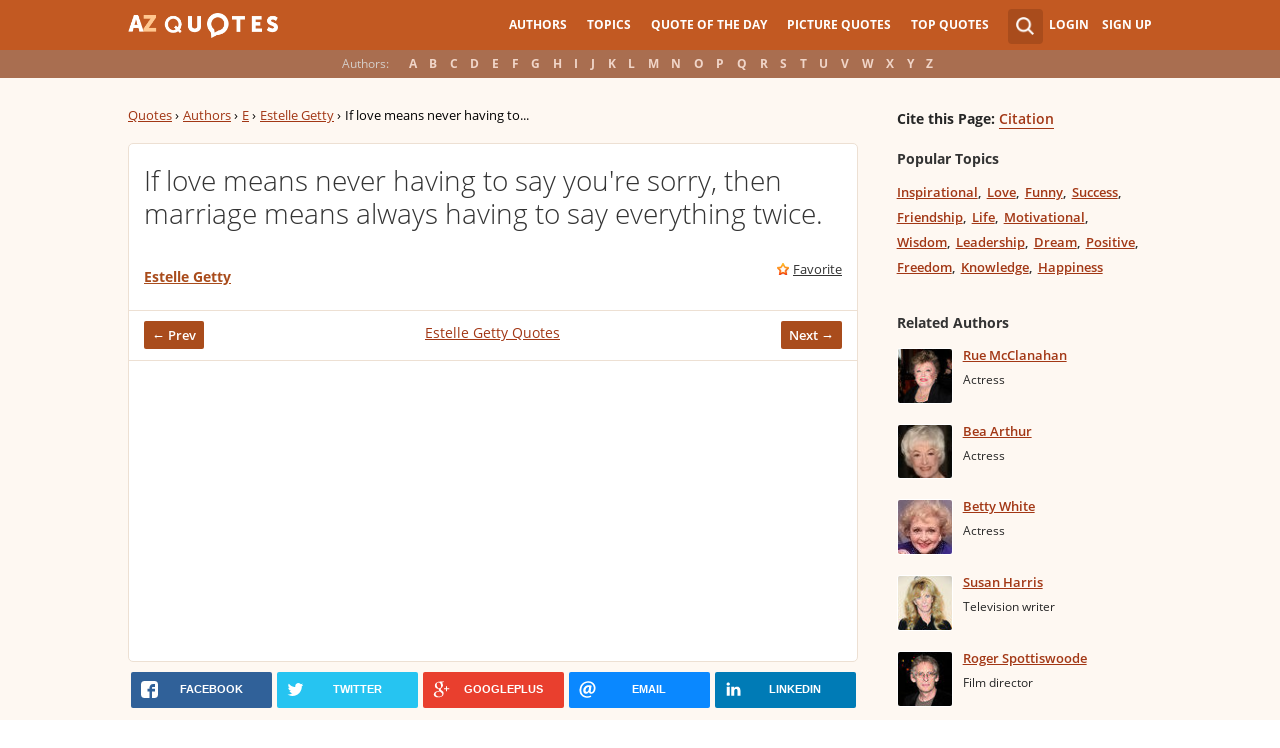

--- FILE ---
content_type: text/html; charset=utf-8
request_url: https://www.google.com/recaptcha/api2/aframe
body_size: 268
content:
<!DOCTYPE HTML><html><head><meta http-equiv="content-type" content="text/html; charset=UTF-8"></head><body><script nonce="KCKNBDLugzkA5ef41Sk7Ig">/** Anti-fraud and anti-abuse applications only. See google.com/recaptcha */ try{var clients={'sodar':'https://pagead2.googlesyndication.com/pagead/sodar?'};window.addEventListener("message",function(a){try{if(a.source===window.parent){var b=JSON.parse(a.data);var c=clients[b['id']];if(c){var d=document.createElement('img');d.src=c+b['params']+'&rc='+(localStorage.getItem("rc::a")?sessionStorage.getItem("rc::b"):"");window.document.body.appendChild(d);sessionStorage.setItem("rc::e",parseInt(sessionStorage.getItem("rc::e")||0)+1);localStorage.setItem("rc::h",'1768465736274');}}}catch(b){}});window.parent.postMessage("_grecaptcha_ready", "*");}catch(b){}</script></body></html>